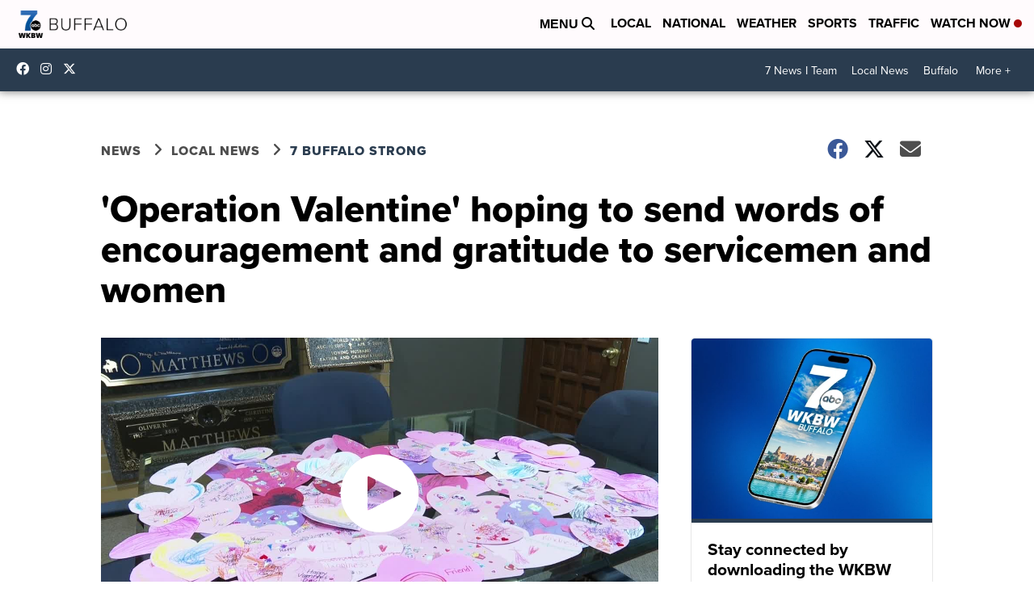

--- FILE ---
content_type: application/javascript; charset=utf-8
request_url: https://fundingchoicesmessages.google.com/f/AGSKWxXqPK5aceW1Mq-SStSdgOb0zW3ylK5oqLFykpMVYw9Sy_MtFpjMrdC7OyxgjX_9HczIMOhrgBErN66f7h2LHQsTMeUnfhAm7QlLIOcl8OBH10NatMM7d28NRiuaGoiZCLPLsxdxcPMQwvRLvPkX5n3mmgIgLUDWOMmITamcAGuHPbp5puaWu9MIF-MW/_/adbot_/750-100./adtxt..popunder.js=%22hyperfeed_story_id_%22]:-abp-has(input[data-next-question-id])
body_size: -1288
content:
window['0923afa6-f40d-40b7-9130-c060a2688085'] = true;